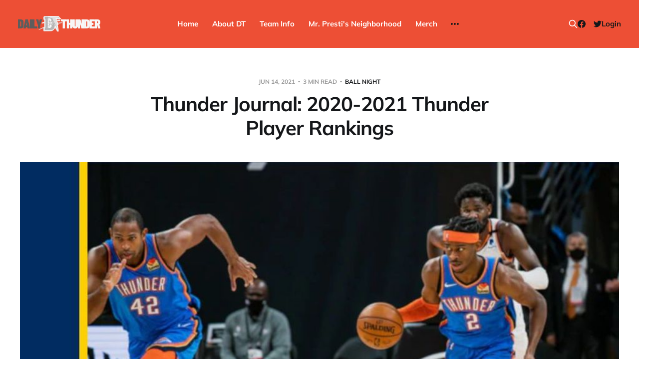

--- FILE ---
content_type: text/html; charset=utf-8
request_url: https://www.dailythunder.com/thunder-journal-2020-2021-thunder-player-rankings/
body_size: 9042
content:
<!DOCTYPE html>
<html lang="en">

<head>
    <meta charset="utf-8">
    <meta name="viewport" content="width=device-width, initial-scale=1">
    <title>The best and worst players on Oklahoma City&#x27;s roster | June 14, 2021</title>

    <link rel="stylesheet" href="https://www.dailythunder.com/assets/built/screen.css?v=c886315f46">

    <link rel="icon" href="https://www.dailythunder.com/content/images/size/w256h256/2022/08/Daily-Thunder-Logo-COLOR-1.png" type="image/png">
    <link rel="canonical" href="https://www.dailythunder.com/thunder-journal-2020-2021-thunder-player-rankings/">
    <meta name="referrer" content="no-referrer-when-downgrade">
    
    <meta property="og:site_name" content="Daily Thunder">
    <meta property="og:type" content="article">
    <meta property="og:title" content="The best and worst players on Oklahoma City&#x27;s roster | June 14, 2021">
    <meta property="og:description" content="Over the past few weeks, I’ve been counting down the best Thunder players of the 2020-2021 season on Twitter from #17 to #1.  Now that it is finally complete, I present the list to you in full, Daily Thunder reader. 2020-2021 Thunder Player Rankings #17. Charlie Brown Jr. CBJ has OBJ’s former hair, an iconic […]">
    <meta property="og:url" content="https://www.dailythunder.com/thunder-journal-2020-2021-thunder-player-rankings/">
    <meta property="og:image" content="https://www.dailythunder.com/content/images/wp-content/uploads/2021/01/G-Alexander-Horford-action-blank-11.jpg">
    <meta property="article:published_time" content="2021-06-14T16:32:00.000Z">
    <meta property="article:modified_time" content="2021-06-15T04:01:48.000Z">
    <meta property="article:tag" content="Ball Night">
    <meta property="article:tag" content="Recap">
    <meta property="article:tag" content="brandon thunder">
    <meta property="article:tag" content="rahbar">
    <meta property="article:tag" content="thunder beat">
    <meta property="article:tag" content="thunder beat report">
    <meta property="article:tag" content="thunder diary">
    
    <meta property="article:publisher" content="https://www.facebook.com/dailythunder">
    <meta name="twitter:card" content="summary_large_image">
    <meta name="twitter:title" content="The best and worst players on Oklahoma City&#x27;s roster | June 14, 2021">
    <meta name="twitter:description" content="To receive Thunder Journals in your morning inbox (hours or days before they publish to DailyThunder.com), join our supporters on Patreon.

Over the past few weeks, I’ve been counting down the best Thunder players of the 2020-2021 season on Twitter from #17 to #1.  Now that it is">
    <meta name="twitter:url" content="https://www.dailythunder.com/thunder-journal-2020-2021-thunder-player-rankings/">
    <meta name="twitter:image" content="https://www.dailythunder.com/content/images/wp-content/uploads/2021/01/G-Alexander-Horford-action-blank-11.jpg">
    <meta name="twitter:label1" content="Written by">
    <meta name="twitter:data1" content="Brandon Rahbar">
    <meta name="twitter:label2" content="Filed under">
    <meta name="twitter:data2" content="Ball Night, Recap, brandon thunder, rahbar, thunder beat, thunder beat report, thunder diary">
    <meta name="twitter:site" content="@dailythunder">
    <meta name="twitter:creator" content="@brandonrahbar">
    <meta property="og:image:width" content="1100">
    <meta property="og:image:height" content="628">
    
    <script type="application/ld+json">
{
    "@context": "https://schema.org",
    "@type": "Article",
    "publisher": {
        "@type": "Organization",
        "name": "Daily Thunder",
        "url": "https://www.dailythunder.com/",
        "logo": {
            "@type": "ImageObject",
            "url": "https://www.dailythunder.com/content/images/2022/08/dailythundewordmarkgreydark.png"
        }
    },
    "author": {
        "@type": "Person",
        "name": "Brandon Rahbar",
        "image": {
            "@type": "ImageObject",
            "url": "https://www.gravatar.com/avatar/ab06481b46c6415a82ac51cad3604c37?s=250&r=x&d=mp",
            "width": 250,
            "height": 250
        },
        "url": "https://www.dailythunder.com/author/brahbar/",
        "sameAs": [
            "https://x.com/brandonrahbar"
        ]
    },
    "headline": "The best and worst players on Oklahoma City&#x27;s roster | June 14, 2021",
    "url": "https://www.dailythunder.com/thunder-journal-2020-2021-thunder-player-rankings/",
    "datePublished": "2021-06-14T16:32:00.000Z",
    "dateModified": "2021-06-15T04:01:48.000Z",
    "image": {
        "@type": "ImageObject",
        "url": "https://www.dailythunder.com/content/images/wp-content/uploads/2021/01/G-Alexander-Horford-action-blank-11.jpg",
        "width": 1100,
        "height": 628
    },
    "keywords": "Ball Night, Recap, brandon thunder, rahbar, thunder beat, thunder beat report, thunder diary",
    "description": "To receive Thunder Journals in your morning inbox (hours or days before they publish to DailyThunder.com), join our supporters on Patreon.\n\nOver the past few weeks, I’ve been counting down the best Thunder players of the 2020-2021 season on Twitter from #17 to #1.  Now that it is finally complete, I present the list to you in full, Daily Thunder reader.\n\n\n2020-2021 Thunder Player Rankings\n\n\n#17. Charlie Brown Jr.\n\nCBJ has OBJ’s former hair, an iconic name that provided instant memes &amp; a Brazilia",
    "mainEntityOfPage": "https://www.dailythunder.com/thunder-journal-2020-2021-thunder-player-rankings/"
}
    </script>

    <meta name="generator" content="Ghost 6.13">
    <link rel="alternate" type="application/rss+xml" title="Daily Thunder" href="https://www.dailythunder.com/rss/">
    <script defer src="https://cdn.jsdelivr.net/ghost/portal@~2.56/umd/portal.min.js" data-i18n="true" data-ghost="https://www.dailythunder.com/" data-key="b199cce1e58906a8eb50773453" data-api="https://daily-thunder.ghost.io/ghost/api/content/" data-locale="en" crossorigin="anonymous"></script><style id="gh-members-styles">.gh-post-upgrade-cta-content,
.gh-post-upgrade-cta {
    display: flex;
    flex-direction: column;
    align-items: center;
    font-family: -apple-system, BlinkMacSystemFont, 'Segoe UI', Roboto, Oxygen, Ubuntu, Cantarell, 'Open Sans', 'Helvetica Neue', sans-serif;
    text-align: center;
    width: 100%;
    color: #ffffff;
    font-size: 16px;
}

.gh-post-upgrade-cta-content {
    border-radius: 8px;
    padding: 40px 4vw;
}

.gh-post-upgrade-cta h2 {
    color: #ffffff;
    font-size: 28px;
    letter-spacing: -0.2px;
    margin: 0;
    padding: 0;
}

.gh-post-upgrade-cta p {
    margin: 20px 0 0;
    padding: 0;
}

.gh-post-upgrade-cta small {
    font-size: 16px;
    letter-spacing: -0.2px;
}

.gh-post-upgrade-cta a {
    color: #ffffff;
    cursor: pointer;
    font-weight: 500;
    box-shadow: none;
    text-decoration: underline;
}

.gh-post-upgrade-cta a:hover {
    color: #ffffff;
    opacity: 0.8;
    box-shadow: none;
    text-decoration: underline;
}

.gh-post-upgrade-cta a.gh-btn {
    display: block;
    background: #ffffff;
    text-decoration: none;
    margin: 28px 0 0;
    padding: 8px 18px;
    border-radius: 4px;
    font-size: 16px;
    font-weight: 600;
}

.gh-post-upgrade-cta a.gh-btn:hover {
    opacity: 0.92;
}</style><script async src="https://js.stripe.com/v3/"></script>
    <script defer src="https://cdn.jsdelivr.net/ghost/sodo-search@~1.8/umd/sodo-search.min.js" data-key="b199cce1e58906a8eb50773453" data-styles="https://cdn.jsdelivr.net/ghost/sodo-search@~1.8/umd/main.css" data-sodo-search="https://daily-thunder.ghost.io/" data-locale="en" crossorigin="anonymous"></script>
    
    <link href="https://www.dailythunder.com/webmentions/receive/" rel="webmention">
    <script defer src="/public/cards.min.js?v=c886315f46"></script>
    <link rel="stylesheet" type="text/css" href="/public/cards.min.css?v=c886315f46">
    <script defer src="/public/member-attribution.min.js?v=c886315f46"></script>
    <script defer src="/public/ghost-stats.min.js?v=c886315f46" data-stringify-payload="false" data-datasource="analytics_events" data-storage="localStorage" data-host="https://www.dailythunder.com/.ghost/analytics/api/v1/page_hit"  tb_site_uuid="f2f98597-fc28-4a31-8135-86802fa12f06" tb_post_uuid="a8f668b5-950a-4c18-bf9a-a251b97732e5" tb_post_type="post" tb_member_uuid="undefined" tb_member_status="undefined"></script><style>:root {--ghost-accent-color: #ed4f35;}</style>
</head>

<body class="post-template tag-ball-night tag-recap tag-brandon-thunder tag-rahbar tag-thunder-beat tag-thunder-beat-report tag-thunder-diary tag-hash-wp is-head-b--n--a is-head-brand">
<div class="site">

    <header id="gh-head" class="gh-head gh-outer">
    <div class="gh-head-inner">

        <div class="gh-head-brand">
            <div class="gh-head-brand-wrapper">
                <a class="gh-head-logo" href="https://www.dailythunder.com">
                        <img src="https://www.dailythunder.com/content/images/2022/08/dailythundewordmarkgreydark.png" alt="Daily Thunder">
                </a>
            </div>
            <button class="gh-search gh-icon-btn" data-ghost-search><svg xmlns="http://www.w3.org/2000/svg" fill="none" viewBox="0 0 24 24" stroke="currentColor" stroke-width="2" width="20" height="20"><path stroke-linecap="round" stroke-linejoin="round" d="M21 21l-6-6m2-5a7 7 0 11-14 0 7 7 0 0114 0z"></path></svg></button>
            <button class="gh-burger"></button>
        </div>

        <nav class="gh-head-menu">
            <ul class="nav">
    <li class="nav-home"><a href="https://www.dailythunder.com/">Home</a></li>
    <li class="nav-about-dt"><a href="https://www.dailythunder.com/about/">About DT</a></li>
    <li class="nav-team-info"><a href="https://www.nba.com/thunder">Team Info</a></li>
    <li class="nav-mr-prestis-neighborhood"><a href="https://www.dailythunder.com/community/">Mr. Presti&#x27;s Neighborhood</a></li>
    <li class="nav-merch"><a href="https://shopgoodokc.com/daily-thunder/">Merch</a></li>
    <li class="nav-advertise"><a href="mailto:dailythunder@gmail.com?&subject=Advertising%20Inquiry">Advertise</a></li>
</ul>

        </nav>

        <div class="gh-head-actions">
            <button class="gh-search gh-icon-btn" data-ghost-search><svg xmlns="http://www.w3.org/2000/svg" fill="none" viewBox="0 0 24 24" stroke="currentColor" stroke-width="2" width="20" height="20"><path stroke-linecap="round" stroke-linejoin="round" d="M21 21l-6-6m2-5a7 7 0 11-14 0 7 7 0 0114 0z"></path></svg></button>
            <div class="social">
                    <a class="social-item social-item-facebook" href="https://www.facebook.com/dailythunder" target="_blank" rel="noopener noreferrer" aria-label="Facebook">
                        <svg class="icon" viewBox="0 0 24 24" xmlns="http://www.w3.org/2000/svg"><path d="M23.9981 11.9991C23.9981 5.37216 18.626 0 11.9991 0C5.37216 0 0 5.37216 0 11.9991C0 17.9882 4.38789 22.9522 10.1242 23.8524V15.4676H7.07758V11.9991H10.1242V9.35553C10.1242 6.34826 11.9156 4.68714 14.6564 4.68714C15.9692 4.68714 17.3424 4.92149 17.3424 4.92149V7.87439H15.8294C14.3388 7.87439 13.8739 8.79933 13.8739 9.74824V11.9991H17.2018L16.6698 15.4676H13.8739V23.8524C19.6103 22.9522 23.9981 17.9882 23.9981 11.9991Z"/></svg>                    </a>
                    <a class="social-item social-item-twitter" href="https://x.com/dailythunder" target="_blank" rel="noopener noreferrer" aria-label="Twitter">
                        <svg class="icon" viewBox="0 0 24 24" xmlns="http://www.w3.org/2000/svg"><path d="M23.954 4.569c-.885.389-1.83.654-2.825.775 1.014-.611 1.794-1.574 2.163-2.723-.951.555-2.005.959-3.127 1.184-.896-.959-2.173-1.559-3.591-1.559-2.717 0-4.92 2.203-4.92 4.917 0 .39.045.765.127 1.124C7.691 8.094 4.066 6.13 1.64 3.161c-.427.722-.666 1.561-.666 2.475 0 1.71.87 3.213 2.188 4.096-.807-.026-1.566-.248-2.228-.616v.061c0 2.385 1.693 4.374 3.946 4.827-.413.111-.849.171-1.296.171-.314 0-.615-.03-.916-.086.631 1.953 2.445 3.377 4.604 3.417-1.68 1.319-3.809 2.105-6.102 2.105-.39 0-.779-.023-1.17-.067 2.189 1.394 4.768 2.209 7.557 2.209 9.054 0 13.999-7.496 13.999-13.986 0-.209 0-.42-.015-.63.961-.689 1.8-1.56 2.46-2.548l-.047-.02z"/></svg>                    </a>
            </div>
                <button class="button-text menu-item members-login" data-portal="signin">Login</button>
        </div>

    </div>
    </header>


    <div class="site-content">
        
<main class="site-main">

        <article class="single post tag-ball-night tag-recap tag-brandon-thunder tag-rahbar tag-thunder-beat tag-thunder-beat-report tag-thunder-diary tag-hash-wp">

    <header class="single-header gh-canvas">
        <div class="single-meta">
            <span class="single-meta-item single-meta-date">
                <time datetime="2021-06-14">
                    Jun 14, 2021
                </time>
            </span>
            <span class="single-meta-item single-meta-length">
                3 min read
            </span>
                <span class="single-meta-item single-meta-tag">
                    <a class="post-tag post-tag-ball-night" href="/tag/ball-night/">Ball Night</a>
                </span>
        </div>

        <h1 class="single-title">Thunder Journal: 2020-2021 Thunder Player Rankings</h1>


            <figure class="single-media kg-width-wide">
                <img srcset="/content/images/size/w400/wp-content/uploads/2021/01/G-Alexander-Horford-action-blank-11.jpg 400w,
/content/images/size/w750/wp-content/uploads/2021/01/G-Alexander-Horford-action-blank-11.jpg 750w,
/content/images/size/w960/wp-content/uploads/2021/01/G-Alexander-Horford-action-blank-11.jpg 960w,
/content/images/size/w1140/wp-content/uploads/2021/01/G-Alexander-Horford-action-blank-11.jpg 1140w" sizes="(min-width: 1023px) 920px, calc(90vw)" src="/content/images/size/w960/wp-content/uploads/2021/01/G-Alexander-Horford-action-blank-11.jpg" alt="Thunder Journal: 2020-2021 Thunder Player Rankings">
            </figure>
    </header>

    <div class="single-content gh-content gh-canvas">
        <p><em><em><em><em>To receive Thunder Journals in your morning inbox (hours or days before they publish to DailyThunder.com), <a href="https://patreon.com/dailythunder?ref=dailythunder.com">join our supporters on Patreon</a>.</em></em></em></em></p><hr><p>Over the past few weeks, I’ve been counting down the best Thunder players of the 2020-2021 season on Twitter from #17 to #1.  Now that it is finally complete, I present the list to you in full, Daily Thunder reader.</p><h2 id="2020-2021-thunder-player-rankings"><strong>2020-2021 Thunder Player Rankings</strong></h2><h3 id="-17-charlie-brown-jr-">#17. <strong>Charlie Brown Jr</strong>.</h3><p>CBJ has OBJ’s former hair, an iconic name that provided instant memes &amp; a Brazilian rock band that shares the same name. And he should’ve played 48 minutes in the season ender vs the Clippers.</p><h3 id="-16-josh-hall">#16. <strong>Josh Hall</strong></h3><p>The former 5 star recruit’s rookie season was marred with injuries. He’s 6’9” with a versatile skill set, but raw. He flashed his pedigree in OKC’s finale with 25 points + 10 rebounds. That might’ve earned Hall another 2 way deal.</p><h3 id="-15-jaylen-hoard">#15. <strong>Jaylen Hoard</strong></h3><p>He could be a couple spots higher based on efficiency &amp; advanced stats. But his raw numbers, minutes &amp; overall impact are too small to draw any real conclusions. I like OKC kicking the tires on 5 star recruits as 2 way players.</p><h3 id="-14-aleksej-pokusevski">#14. <strong>Aleksej Pokusevski</strong></h3><p>Don’t let the low ranking fool you. I’m cuckoo for Poku Puffs. Post-G League Poku was a different dude. But these rankings are for the full season. OKC just hoped to see star flashes from Poku. Mission accomplished.</p><h3 id="-13-moses-brown">#13. <strong>Moses Brown</strong></h3><p>What can Brown do for you? Rebounds. Dunks. Blocks. He’s not a shooter, passer or ball handler, and he still has a way to go as a defender. But as an undrafted 2 way player, Moses is already a major success story.</p><h3 id="-12-gabriel-deck">#12. <strong>Gabriel Deck</strong></h3><p>La Tortuga only played 10 games, so he’s tough to rank. He flashed in his little time as a smart, high effort scorer, rebounder and passer. OKC and Argentina fans have reason to be excited about his potential next season.</p><h3 id="-11-isaiah-roby">#11. <strong>Isaiah Roby</strong></h3><p>Roby went from preseason fan cut candidate to regular season fan favorite. The president of The Breakfast Club showed promise as a modern rotational big in essentially his rookie season. He’s also a really underrated dunker.</p><h3 id="-10-theo-maledon">#10. <strong>Theo Maledon</strong></h3><p>Theo had a 33 point game, a 12 assist game, a 6 steal game and a 6 3 pointers game. He broke the Thunder rookie record for most 3 pointers set by Alex Abrines. Si ya senor! Efficiency needs work, but Theo was a 2nd round steal.</p><h3 id="-9-darius-bazley">#9. <strong>Darius Bazley</strong></h3><p>The good: 13.7 points &amp; 7.2 rebounds per game. The bad: 39.6% from the field &amp; 29% from 3. The future: Baze is still only 20 and flashes potential on both sides, but the 3 needs to improve. Attacking Baze is the best Baze.</p><h3 id="-8-tony-bradley">#8. <strong>Tony Bradley</strong></h3><p>Surprised? Me too. Bradley led OKC in FG% &amp; eFG% by a wide margin. Per 36, he was #2 in rebounds, #2 in blocks and #4 in points. Tony had a small role but played it to perfection. No idea if he stays, but he’s a nice bench big.</p><h3 id="-7-svi-mykhailiuk">#7. <strong>Svi Mykhailiuk</strong></h3><p>OKC fans were sad to see Hamidou Diallo go and thought a 2nd rounder + this throw-in dude was too little in return. Svi was no throw-in. Thunder lost a dunk champ but turns out Svi could throw down dunks too… and hit 3s.</p><h3 id="-6-mike-muscala">#6. <strong>Mike Muscala</strong></h3><p>Moose had to be shut down midseason because a 7 footer hitting 4 or 5 3s off the bench every game isn’t a wise way to end up with a Top 5 draft pick. Mike’s love of OKC and the fans here has endeared him to the Thunder faithful.</p><h3 id="-5-ty-jerome">#5. <strong>Ty Jerome</strong></h3><p>When OKC traded CP3, the big names they got in return were Oubre &amp; Rubio. Ty was an afterthought and the only one who stayed in OKC… and had a better season than both. Dude has Dame &amp; Curry range… and shot better from 3 than both.</p><h3 id="-4-kenrich-williams">#4. <strong>Kenrich Williams</strong></h3><p>Crazy fact: Kenny Hustle led OKC in 3PT%. Energy guys aren’t supposed to be this skilled. An instant fan favorite. Playoff teams wanted him, OKC said nope. Arguably OKC’s most consistent two way player over the full season.</p><h3 id="-3-lu-dort">#3. <strong>Lu Dort</strong></h3><p>An undrafted sophomore “defensive specialist” being OKC’s 3rd best player this year is remarkable. Lu played All NBA D and improved his 3 point shot &amp; scoring. Dort’s future is so bright, he’s gotta wear shades… to protect the sun.</p><h3 id="-2-al-horford">#2. <strong>Al Horford</strong></h3><p>Just like Chris Paul, everyone said he was washed. Just like Chris Paul, he proved all his doubters wrong on the court and was an all-class leader off the court. Just like Chris Paul, OKC will trade him for a positive asset.</p><h3 id="-1-shai-gilgeous-alexander">#1. <strong>Shai Gilgeous-Alexander</strong></h3><p>People are going crazy over how good young West guards Mitchell, Booker &amp; Ja have been these playoffs. OKC fans know SGA was better than all of them pre-injury. Shai’s playoff shine is coming… as are his All Star nods.</p><p>These rankings are based on overall season performance, impact and role. If you agree with the rankings, please leave a comment! If you disagree with my rankings, then yes, I concede in hindsight that Poku should’ve been Top 3.</p>
    </div>

    <div class="gh-canvas">
    <footer class="single-footer">

        <div class="single-footer-left">
            <div class="navigation navigation-previous">
                <a class="navigation-link" href="/sunday-crossword-june-13-mini/" aria-label="Previous post">
                    <span class="navigation-icon"><svg class="icon" xmlns="http://www.w3.org/2000/svg" viewBox="0 0 32 32">
    <path d="M26.667 14.667v2.667h-16L18 24.667l-1.893 1.893L5.547 16l10.56-10.56L18 7.333l-7.333 7.333h16z"></path>
</svg></span>
                </a>
            </div>
        </div>

        <div class="single-footer-middle">
            <div class="single-footer-top">
                <h3 class="single-footer-title">Published by:</h3>
                <div class="author-list">
                        <div class="author-image-placeholder u-placeholder square">
                            <a href="/author/brahbar/" title="Brandon Rahbar">
                                    <img class="author-image u-object-fit" src="https://www.gravatar.com/avatar/ab06481b46c6415a82ac51cad3604c37?s&#x3D;250&amp;r&#x3D;x&amp;d&#x3D;mp" alt="Brandon Rahbar" loading="lazy">
                            </a>
                        </div>
                </div>
            </div>
        </div>

        <div class="single-footer-right">
            <div class="navigation navigation-next">
                <a class="navigation-link" href="/nba-lottery-finding-fandom-in-a-rebuild/" aria-label="Next post">
                    <span class="navigation-icon"><svg class="icon" xmlns="http://www.w3.org/2000/svg" viewBox="0 0 32 32">
    <path d="M5.333 14.667v2.667h16L14 24.667l1.893 1.893L26.453 16 15.893 5.44 14 7.333l7.333 7.333h-16z"></path>
</svg></span>
                </a>
            </div>
        </div>

    </footer>
    </div>

</article>
                <section class="related-wrapper gh-canvas">
        <h3 class="related-title">You might also like...</h3>
        <div class="post-feed related-feed">
                <article class="feed post featured" data-month="December 2025">

    <div class="feed-calendar">
        <div class="feed-calendar-month">
            Dec
        </div>
        <div class="feed-calendar-day">
            24
        </div>
    </div>

        <div class="feed-image u-placeholder rectangle">
                <img
                    class="u-object-fit"
                    srcset="/content/images/size/w400/2025/12/spurs-beat-thunder-san-antonio.jpg 400w,
/content/images/size/w750/2025/12/spurs-beat-thunder-san-antonio.jpg 750w,
/content/images/size/w960/2025/12/spurs-beat-thunder-san-antonio.jpg 960w,
/content/images/size/w1140/2025/12/spurs-beat-thunder-san-antonio.jpg 1140w"
                    sizes="(min-width: 576px) 160px, 90vw"
                    src="/content/images/size/w750/2025/12/spurs-beat-thunder-san-antonio.jpg"
                    alt="Spurs 130, Thunder 110: The Day After Report"
                    loading="lazy"
                >
        </div>

    <div class="feed-wrapper">
        <h2 class="feed-title">Spurs 130, Thunder 110: The Day After Report</h2>
            <div class="feed-excerpt">Recapping another Thunder loss to the Spurs.</div>
        <div class="feed-right">
            <time class="feed-date" datetime="2025-12-24">
                Dec 24, 2025
            </time>
            <div class="feed-visibility feed-visibility-public">
                <svg class="icon" xmlns="http://www.w3.org/2000/svg" viewBox="0 0 32 32">
    <path d="M16 23.027L24.24 28l-2.187-9.373 7.28-6.307-9.587-.827-3.747-8.827-3.747 8.827-9.587.827 7.267 6.307L7.759 28l8.24-4.973z"></path>
</svg>            </div>
                <div class="feed-length">
                    3 min read
                </div>
            <div class="feed-icon">
                <svg class="icon" xmlns="http://www.w3.org/2000/svg" viewBox="0 0 32 32">
    <path d="M11.453 22.107L17.56 16l-6.107-6.12L13.333 8l8 8-8 8-1.88-1.893z"></path>
</svg>            </div>
        </div>
    </div>

    <a class="u-permalink" href="/spurs-130-thunder-110-the-day-after-report/" aria-label="Spurs 130, Thunder 110: The Day After Report"></a>

</article>                <article class="feed post featured" data-month="December 2025">

    <div class="feed-calendar">
        <div class="feed-calendar-month">
            Dec
        </div>
        <div class="feed-calendar-day">
            23
        </div>
    </div>

        <div class="feed-image u-placeholder rectangle">
                <img
                    class="u-object-fit"
                    srcset="/content/images/size/w400/2025/12/thunder-beat-grizzlies.png 400w,
/content/images/size/w750/2025/12/thunder-beat-grizzlies.png 750w,
/content/images/size/w960/2025/12/thunder-beat-grizzlies.png 960w,
/content/images/size/w1140/2025/12/thunder-beat-grizzlies.png 1140w"
                    sizes="(min-width: 576px) 160px, 90vw"
                    src="/content/images/size/w750/2025/12/thunder-beat-grizzlies.png"
                    alt="Thunder out-grit Grizzlies: The Day After Report"
                    loading="lazy"
                >
        </div>

    <div class="feed-wrapper">
        <h2 class="feed-title">Thunder out-grit Grizzlies: The Day After Report</h2>
            <div class="feed-excerpt">Nuggets, notes, and takeaways from last night’s Thunder game.</div>
        <div class="feed-right">
            <time class="feed-date" datetime="2025-12-23">
                Dec 23, 2025
            </time>
            <div class="feed-visibility feed-visibility-public">
                <svg class="icon" xmlns="http://www.w3.org/2000/svg" viewBox="0 0 32 32">
    <path d="M16 23.027L24.24 28l-2.187-9.373 7.28-6.307-9.587-.827-3.747-8.827-3.747 8.827-9.587.827 7.267 6.307L7.759 28l8.24-4.973z"></path>
</svg>            </div>
                <div class="feed-length">
                    3 min read
                </div>
            <div class="feed-icon">
                <svg class="icon" xmlns="http://www.w3.org/2000/svg" viewBox="0 0 32 32">
    <path d="M11.453 22.107L17.56 16l-6.107-6.12L13.333 8l8 8-8 8-1.88-1.893z"></path>
</svg>            </div>
        </div>
    </div>

    <a class="u-permalink" href="/thunder-out-grit-grizzlies-the-day-after-report/" aria-label="Thunder out-grit Grizzlies: The Day After Report"></a>

</article>                <article class="feed post featured" data-month="June 2025">

    <div class="feed-calendar">
        <div class="feed-calendar-month">
            Jun
        </div>
        <div class="feed-calendar-day">
            22
        </div>
    </div>

        <div class="feed-image u-placeholder rectangle">
                <img
                    class="u-object-fit"
                    srcset="/content/images/size/w400/2025/06/thunder-WIN-4-.png 400w,
/content/images/size/w750/2025/06/thunder-WIN-4-.png 750w,
/content/images/size/w960/2025/06/thunder-WIN-4-.png 960w,
/content/images/size/w1140/2025/06/thunder-WIN-4-.png 1140w"
                    sizes="(min-width: 576px) 160px, 90vw"
                    src="/content/images/size/w750/2025/06/thunder-WIN-4-.png"
                    alt="Champions: Thunder win 2025 title over Pacers"
                    loading="lazy"
                >
        </div>

    <div class="feed-wrapper">
        <h2 class="feed-title">Champions: Thunder win 2025 title over Pacers</h2>
            <div class="feed-excerpt">Your 2025 champs: the Oklahoma City Thunder.</div>
        <div class="feed-right">
            <time class="feed-date" datetime="2025-06-22">
                Jun 22, 2025
            </time>
            <div class="feed-visibility feed-visibility-public">
                <svg class="icon" xmlns="http://www.w3.org/2000/svg" viewBox="0 0 32 32">
    <path d="M16 23.027L24.24 28l-2.187-9.373 7.28-6.307-9.587-.827-3.747-8.827-3.747 8.827-9.587.827 7.267 6.307L7.759 28l8.24-4.973z"></path>
</svg>            </div>
                <div class="feed-length">
                    3 min read
                </div>
            <div class="feed-icon">
                <svg class="icon" xmlns="http://www.w3.org/2000/svg" viewBox="0 0 32 32">
    <path d="M11.453 22.107L17.56 16l-6.107-6.12L13.333 8l8 8-8 8-1.88-1.893z"></path>
</svg>            </div>
        </div>
    </div>

    <a class="u-permalink" href="/champions-thunder-win-2025-title-over-pacers/" aria-label="Champions: Thunder win 2025 title over Pacers"></a>

</article>                <article class="feed post" data-month="June 2025">

    <div class="feed-calendar">
        <div class="feed-calendar-month">
            Jun
        </div>
        <div class="feed-calendar-day">
            19
        </div>
    </div>

        <div class="feed-image u-placeholder rectangle">
                <img
                    class="u-object-fit"
                    srcset="/content/images/size/w400/2025/06/1000009407.png 400w,
/content/images/size/w750/2025/06/1000009407.png 750w,
/content/images/size/w960/2025/06/1000009407.png 960w,
/content/images/size/w1140/2025/06/1000009407.png 1140w"
                    sizes="(min-width: 576px) 160px, 90vw"
                    src="/content/images/size/w750/2025/06/1000009407.png"
                    alt="Thunder come up (way) short as Pacers force Game 7"
                    loading="lazy"
                >
        </div>

    <div class="feed-wrapper">
        <h2 class="feed-title">Thunder come up (way) short as Pacers force Game 7</h2>
            <div class="feed-excerpt">IND 108 OKC 91 (Finals tied 3-3)

Pain. Let it out in the comments.

Next up: We&#39;ll have</div>
        <div class="feed-right">
            <time class="feed-date" datetime="2025-06-19">
                Jun 19, 2025
            </time>
            <div class="feed-visibility feed-visibility-public">
                <svg class="icon" xmlns="http://www.w3.org/2000/svg" viewBox="0 0 32 32">
    <path d="M16 23.027L24.24 28l-2.187-9.373 7.28-6.307-9.587-.827-3.747-8.827-3.747 8.827-9.587.827 7.267 6.307L7.759 28l8.24-4.973z"></path>
</svg>            </div>
            <div class="feed-icon">
                <svg class="icon" xmlns="http://www.w3.org/2000/svg" viewBox="0 0 32 32">
    <path d="M11.453 22.107L17.56 16l-6.107-6.12L13.333 8l8 8-8 8-1.88-1.893z"></path>
</svg>            </div>
        </div>
    </div>

    <a class="u-permalink" href="/thunder-come-up-way-short-as-pacers-force-game-7/" aria-label="Thunder come up (way) short as Pacers force Game 7"></a>

</article>                <article class="feed post" data-month="June 2025">

    <div class="feed-calendar">
        <div class="feed-calendar-month">
            Jun
        </div>
        <div class="feed-calendar-day">
            16
        </div>
    </div>

        <div class="feed-image u-placeholder rectangle">
                <img
                    class="u-object-fit"
                    srcset="/content/images/size/w400/2025/06/thunder-WIN-2-.png 400w,
/content/images/size/w750/2025/06/thunder-WIN-2-.png 750w,
/content/images/size/w960/2025/06/thunder-WIN-2-.png 960w,
/content/images/size/w1140/2025/06/thunder-WIN-2-.png 1140w"
                    sizes="(min-width: 576px) 160px, 90vw"
                    src="/content/images/size/w750/2025/06/thunder-WIN-2-.png"
                    alt="Thunder push Pacers to the brink in 120-109 Game 5 dub"
                    loading="lazy"
                >
        </div>

    <div class="feed-wrapper">
        <h2 class="feed-title">Thunder push Pacers to the brink in 120-109 Game 5 dub</h2>
            <div class="feed-excerpt">OKC 120 IND 109 (Thunder lead Finals 3-2)

Despite their lead wobbling to the ever-resilient Pacers in the fourth quarter,</div>
        <div class="feed-right">
            <time class="feed-date" datetime="2025-06-16">
                Jun 16, 2025
            </time>
            <div class="feed-visibility feed-visibility-public">
                <svg class="icon" xmlns="http://www.w3.org/2000/svg" viewBox="0 0 32 32">
    <path d="M16 23.027L24.24 28l-2.187-9.373 7.28-6.307-9.587-.827-3.747-8.827-3.747 8.827-9.587.827 7.267 6.307L7.759 28l8.24-4.973z"></path>
</svg>            </div>
            <div class="feed-icon">
                <svg class="icon" xmlns="http://www.w3.org/2000/svg" viewBox="0 0 32 32">
    <path d="M11.453 22.107L17.56 16l-6.107-6.12L13.333 8l8 8-8 8-1.88-1.893z"></path>
</svg>            </div>
        </div>
    </div>

    <a class="u-permalink" href="/thunder-push-pacers-to-the-brink-in-120-109-game-5-dub/" aria-label="Thunder push Pacers to the brink in 120-109 Game 5 dub"></a>

</article>        </div>
    </section>
<div id="hyvor-talk-view" page-id=""></div>
<script type="text/javascript">
    var HYVOR_TALK_WEBSITE = 7663; // Replace with your actual website ID
    var HYVOR_TALK_CONFIG = {
        url: false,
        id: "" // Using the post ID as the unique identifier
    };
</script>
<script async type="text/javascript" src="//talk.hyvor.com/web-api/embed.js"></script>


</main>
    </div>

    <footer class="gh-foot gh-outer">
        <div class="gh-foot-inner gh-inner">
            <div class="gh-copyright">
                Daily Thunder © 2026
            </div>
            <nav class="gh-foot-menu">
                <ul class="nav">
    <li class="nav-sign-up"><a href="#/portal/">Sign up</a></li>
    <li class="nav-commenting-guidelines"><a href="https://www.dailythunder.com/commenting-guidelines/">Commenting Guidelines</a></li>
</ul>

            </nav>
            <div class="gh-powered-by">
                <a href="https://ghost.org/" target="_blank" rel="noopener">Powered by Ghost</a>
            </div>
        </div>
    </footer>

</div>

    <div class="pswp" tabindex="-1" role="dialog" aria-hidden="true">
    <div class="pswp__bg"></div>

    <div class="pswp__scroll-wrap">
        <div class="pswp__container">
            <div class="pswp__item"></div>
            <div class="pswp__item"></div>
            <div class="pswp__item"></div>
        </div>

        <div class="pswp__ui pswp__ui--hidden">
            <div class="pswp__top-bar">
                <div class="pswp__counter"></div>

                <button class="pswp__button pswp__button--close" title="Close (Esc)"></button>
                <button class="pswp__button pswp__button--share" title="Share"></button>
                <button class="pswp__button pswp__button--fs" title="Toggle fullscreen"></button>
                <button class="pswp__button pswp__button--zoom" title="Zoom in/out"></button>

                <div class="pswp__preloader">
                    <div class="pswp__preloader__icn">
                        <div class="pswp__preloader__cut">
                            <div class="pswp__preloader__donut"></div>
                        </div>
                    </div>
                </div>
            </div>

            <div class="pswp__share-modal pswp__share-modal--hidden pswp__single-tap">
                <div class="pswp__share-tooltip"></div>
            </div>

            <button class="pswp__button pswp__button--arrow--left" title="Previous (arrow left)"></button>
            <button class="pswp__button pswp__button--arrow--right" title="Next (arrow right)"></button>

            <div class="pswp__caption">
                <div class="pswp__caption__center"></div>
            </div>
        </div>
    </div>
</div>
<script>
    if (document.body.classList.contains('with-full-cover') && (/Android|webOS|iPhone|iPad|iPod|BlackBerry/i.test(navigator.platform))) {
        document.getElementsByClassName('cover')[0].style.height = window.innerHeight + 'px';
    }
</script>

<script src="https://www.dailythunder.com/assets/built/main.min.js?v=c886315f46"></script>



</body>
</html>